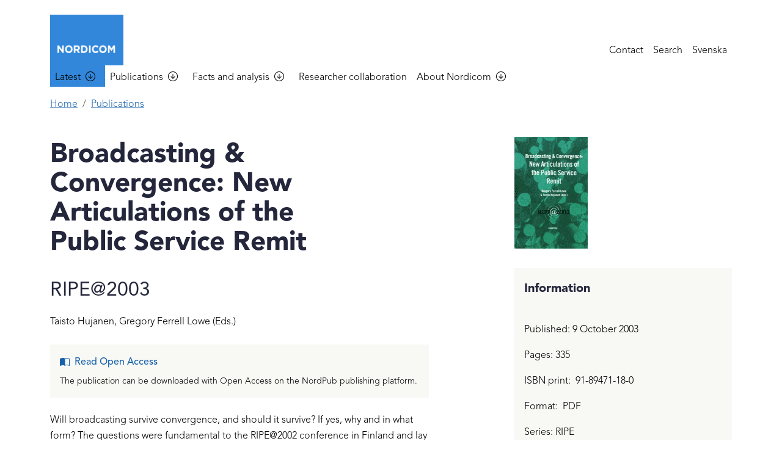

--- FILE ---
content_type: text/html; charset=UTF-8
request_url: https://www.nordicom.gu.se/en/publications/broadcasting-convergence-new-articulations-public-service-remit
body_size: 11090
content:

<!DOCTYPE html>
<html lang="en" dir="ltr" class="h-100">
  <head>
    <meta charset="utf-8" />
<meta name="description" content="Will broadcasting survive convergence, and should it survive? If yes, why and in what form? The questions were fundamental to the RIPE@2002 conference in Finland and lay the groundwork for this book, representing the culmination of nearly two years of fruitful collaboration between media scholars and practitioners with a keen focus on the future of public service media. The contents help set the stage for the RIPE@2004 conference being organised in Denmark." />
<link rel="canonical" href="https://www.nordicom.gu.se/en/publications/broadcasting-convergence-new-articulations-public-service-remit" />
<meta name="Generator" content="Drupal 10 (https://www.drupal.org)" />
<meta name="MobileOptimized" content="width" />
<meta name="HandheldFriendly" content="true" />
<meta name="viewport" content="width=device-width, initial-scale=1.0" />
<script type="text/javascript" id="CookieConsent" src="https://policy.app.cookieinformation.com/uc.js" data-culture="en"></script>
<link rel="icon" href="/sites/default/files/bilder/loggor/logo-nordicom-favicon.png" type="image/png" />
<link rel="alternate" hreflang="und" href="https://www.nordicom.gu.se/en/publications/broadcasting-convergence-new-articulations-public-service-remit" />

    <title>Broadcasting &amp; Convergence: New Articulations of the Public Service Remit | Nordicom</title>
    <script id="CookieConsent" src="https://policy.app.cookieinformation.com/uc.js" data-culture="EN" type="text/javascript"></script>
    <link rel="stylesheet" media="all" href="/sites/default/files/css/css_Xq8L0AGVB9etOMsvgrofDij9CCNbEsfirBv5Pu21IE4.css?delta=0&amp;language=en&amp;theme=nordicom2&amp;include=[base64]" />
<link rel="stylesheet" media="all" href="/sites/default/files/css/css_3cVErtI9faWVnIy_ZDQ-4I1AhZyGJtpKro_5H-gFwgE.css?delta=1&amp;language=en&amp;theme=nordicom2&amp;include=[base64]" />

    
  </head>
  <body class="path-node page-node-type-publikation-monografi   d-flex flex-column h-100">
        <a href="#main-content" class="visually-hidden focusable skip-link">
      Skip to main content
    </a>
    
      <div class="dialog-off-canvas-main-canvas d-flex flex-column h-100" data-off-canvas-main-canvas>
    


 

<header class="site-header pb-3 pb-lg-0">
    <div class="container pt-2 pt-md-4">
    <div class="row align-items-center">
      
      <div class="logo col-6 col-md-3">
          <div class="region region-logo">
    <div id="block-nordicom2-branding" class="block block-system block-system-branding-block">
  
    
  <div class="navbar-brand d-flex align-items-center">

    <a href="/index.php/en" title="Home" rel="home" class="site-logo d-block">
    <img src="/sites/default/files/bilder/loggor/logotyp-nordicom-rbg-platta.jpg" alt="Home" fetchpriority="high" />
  </a>
  
  <div>
    
      </div>
</div>
</div>

  </div>

      </div>
      
      <nav class="col-6 col-md-9 nc-top-nav d-flex justify-content-end">
                              <div class="d-none d-lg-inline-block">  <div class="region region-nav-additional">
    <div id="block-topmeny" class="block block-menu-block block-menu-blocktopmeny">
  
    
      
        <ul data-block="nav_additional" class="nav navbar-nav">
            <li class="nav-item">
      <a href="/index.php/en/about-nordicom/contact-information" class="nav-link" data-drupal-link-system-path="node/41139">Contact</a>
          </li>
          <li class="nav-item">
      <a href="/index.php/en/search/node" class="nav-link" data-drupal-link-system-path="search/node">Search</a>
          </li>
  </ul>
  


  </div>

  </div>
</div><div>  <div class="region region-nav-language">
    <div class="language-switcher-language-url block block-language block-language-blocklanguage-interface" id="block-sprakvaljare" role="navigation">
  
    
      <ul data-block="nav_language"><li hreflang="sv" data-drupal-link-system-path="node/10177"><a href="/sv/publications/broadcasting-convergence-new-articulations-public-service-remit" class="language-link" hreflang="sv" data-drupal-link-system-path="node/10177">Svenska</a></li><li hreflang="en" data-drupal-link-system-path="node/10177" class="is-active" aria-current="page"><a href="/en/publications/broadcasting-convergence-new-articulations-public-service-remit" class="language-link is-active" hreflang="en" data-drupal-link-system-path="node/10177" aria-current="page">English</a></li></ul>
  </div>

  </div>
</div>
                                          <div class="d-lg-none">  <div class="region region-nav-mobile">
    <div id="block-responsivemenumobileicon" class="responsive-menu-toggle-wrapper responsive-menu-toggle block block-responsive-menu block-responsive-menu-toggle">
  
    
      <a id="toggle-icon" class="toggle responsive-menu-toggle-icon" title="Menu" href="#off-canvas">
  <span class="icon"></span><span class="label">Menu</span>
</a>
  </div>

  </div>
</div>
                                  
                    
                    
          
              </nav>
    </div>

    <div class="row">
      <nav class="col-12 d-none d-lg-block">
      <div class="navbar navbar-expand-lg   ">
        <div class="main-navigation" role="navigation">  <div class="region region-nav-main">
    <nav role="navigation" aria-labelledby="block-nordicom2-main-navigation-menu" id="block-nordicom2-main-navigation" class="block block-menu navigation menu--main">
            
  <div class="visually-hidden" id="block-nordicom2-main-navigation-menu">Main navigation</div>
  

        
	
			
					<ul data-block="nav_main" class="navbar-nav">

																																									
					<li class="mega has-dropdown">

						                                          <a href="/en/aktuellt/nyheter" class="nav-item nav-link dropdown-toggle" role="button" data-drupal-link-system-path="aktuellt/nyheter">Latest</a>

				<a href="/en/aktuellt/nyheter" class="ikon" role="button" data-bs-toggle="dropdown" aria-label="open and close dropdown" data-drupal-link-system-path="aktuellt/nyheter"></a>

                                
                          														
			
						<ul class="dropdown-menu ul-level-1">


																		
					<li class="level-1">

						                          <a href="/en/latest/news" class="dropdown-item" role="button" data-drupal-link-system-path="latest/news">News</a>
            											</li>
														
					<li class="level-1">

						                          <a href="/en/latest/newsletters" class="dropdown-item" role="button" data-drupal-link-system-path="node/41048">Newsletters</a>
            											</li>
														
					<li class="level-1">

						                          <a href="/en/latest/press-office" class="dropdown-item" role="button" data-drupal-link-system-path="node/41497">Press office</a>
            											</li>
							</ul>
			
											</li>
																																						
					<li class="mega has-dropdown">

						                                          <a href="/en/publications" class="nav-item nav-link active dropdown-toggle" role="button" data-drupal-link-system-path="node/41483">Publications</a>

				<a href="/en/publications" class="ikon" role="button" data-bs-toggle="dropdown" aria-label="open and close dropdown" data-drupal-link-system-path="node/41483"></a>

                                
                          														
			
						<ul class="dropdown-menu ul-level-1">


																		
					<li class="level-1">

						                          <a href="/en/publications/academic-books" class="dropdown-item" role="button" data-drupal-link-system-path="node/41027">Academic books</a>
            														
			
						<ul class="dropdown-menu ul-level-2">


																		
					<li class="level-2">

						                          <a href="/en/publications/academic-books/submit-book-proposal" class="dropdown-item" role="button" data-drupal-link-system-path="node/41028">Submit a book proposal</a>
            											</li>
														
					<li class="level-2">

						                          <a href="/en/publications/search-books-and-reports" class="dropdown-item" role="button" data-drupal-link-system-path="publikationer/sok-bocker-och-rapporter">Search books and reports</a>
            											</li>
							</ul>
			
											</li>
														
					<li class="level-1">

						                          <a href="/en/publications/nordicom-review" class="dropdown-item" role="button" data-drupal-link-system-path="node/41203">Nordicom Review</a>
            														
			
						<ul class="dropdown-menu ul-level-2">


																		
					<li class="level-2">

						                          <a href="/en/publications/nordicom-review/issues" class="dropdown-item" role="button" data-drupal-link-system-path="node/41525">Issues</a>
            											</li>
														
					<li class="level-2">

						                          <a href="/en/publications/nordicom-review/calls-for-papers" class="dropdown-item" role="button" data-drupal-link-system-path="node/41201">Calls for papers</a>
            											</li>
														
					<li class="level-2">

						                          <a href="/en/publications/nordicom-review/submit-an-article" class="dropdown-item" role="button" data-drupal-link-system-path="node/41172">Submit an article</a>
            											</li>
							</ul>
			
											</li>
														
					<li class="level-1">

						                          <a href="/en/publications/nordic-journal-media-studies" class="dropdown-item" role="button" data-drupal-link-system-path="node/41177">Nordic Journal of Media Studies</a>
            														
			
						<ul class="dropdown-menu ul-level-2">


																		
					<li class="level-2">

						                          <a href="/en/publications/nordic-journal-media-studies/issues" class="dropdown-item" role="button" data-drupal-link-system-path="node/41526">Issues</a>
            											</li>
														
					<li class="level-2">

						                          <a href="/en/publications/nordic-journal-media-studies/calls-for-papers" class="dropdown-item" role="button" data-drupal-link-system-path="node/41202">Calls for papers</a>
            											</li>
							</ul>
			
											</li>
														
					<li class="level-1">

						                          <a href="/en/publications/publish-with-nordicom" class="dropdown-item" role="button" data-drupal-link-system-path="node/41041">Publish with Nordicom</a>
            														
			
						<ul class="dropdown-menu ul-level-2">


																		
					<li class="level-2">

						                          <a href="/en/publications/publishing-with-nordicom/editorial-policies" class="dropdown-item" role="button" data-drupal-link-system-path="node/41024">Editorial policies</a>
            											</li>
														
					<li class="level-2">

						                          <a href="/en/publications/publishing-with-nordicom/instructions-guides" class="dropdown-item" role="button" data-drupal-link-system-path="node/41621">Instructions and guides</a>
            											</li>
														
					<li class="level-2">

						                          <a href="/en/publications/publishing-with-nordicom/our-editorial-team" class="dropdown-item" role="button" data-drupal-link-system-path="node/41026">Our editorial team</a>
            											</li>
							</ul>
			
											</li>
							</ul>
			
											</li>
																																						
					<li class="mega has-dropdown">

						                                          <a href="/en/facts-analysis" class="nav-item nav-link dropdown-toggle" role="button" data-drupal-link-system-path="node/41488">Facts and analysis</a>

				<a href="/en/facts-analysis" class="ikon" role="button" data-bs-toggle="dropdown" aria-label="open and close dropdown" data-drupal-link-system-path="node/41488"></a>

                                
                          														
			
						<ul class="dropdown-menu ul-level-1">


																		
					<li class="level-1">

						                          <a href="/en/facts-analysis/nordic" class="dropdown-item" role="button" data-drupal-link-system-path="node/41534">Nordic media development</a>
            														
			
						<ul class="dropdown-menu ul-level-2">


																		
					<li class="level-2">

						                          <a href="/en/external-resources-and-statistics" class="dropdown-item" role="button" data-drupal-link-system-path="node/41752">External resources and statistics</a>
            											</li>
														
					<li class="level-2">

						                          <a href="/en/facts-analysis/nordic/factsheets-nordic-media" class="dropdown-item" role="button" data-drupal-link-system-path="node/41079">Factsheets</a>
            											</li>
														
					<li class="level-2">

						                          <a href="/en/facts-analysis/nordic/official-reports-media" class="dropdown-item" role="button" data-drupal-link-system-path="node/41196">Official reports on the media</a>
            											</li>
							</ul>
			
											</li>
														
					<li class="level-1">

						                          <a href="/en/facts-analysis/swedish-media-development" class="dropdown-item" role="button" data-drupal-link-system-path="node/41519">Swedish media development</a>
            														
			
						<ul class="dropdown-menu ul-level-2">


																		
					<li class="level-2">

						                          <a href="/en/publications/mediesverige-2025" class="dropdown-item" role="button" data-drupal-link-system-path="node/41709">MedieSverige 2025</a>
            											</li>
							</ul>
			
											</li>
														
					<li class="level-1">

						                          <a href="/en/facts-analysis/media-barometer" class="dropdown-item" role="button" data-drupal-link-system-path="node/41490">The Media Barometer</a>
            														
			
						<ul class="dropdown-menu ul-level-2">


																		
					<li class="level-2">

						                          <a href="/en/facts-analysis/media-barometer/about-the-media-barometer" class="dropdown-item" role="button" data-drupal-link-system-path="node/41045">About the Media Barometer</a>
            											</li>
														
					<li class="level-2">

						                          <a href="/en/facts-analysis/media-barometer/basic-tables" class="dropdown-item" role="button" data-drupal-link-system-path="node/41219">Basic tables</a>
            											</li>
														
					<li class="level-2">

						                          <a href="/en/facts-analysis/media-barometer/for-participants" class="dropdown-item" role="button" data-drupal-link-system-path="node/41046">For participants</a>
            											</li>
							</ul>
			
											</li>
							</ul>
			
											</li>
																																						
					<li class="no-dropdown">

						                                          <a href="/en/researcher-collaboration" class="nav-item nav-link" role="button" data-drupal-link-system-path="node/41487">Researcher collaboration</a>
                          											</li>
																																						
					<li class="mega has-dropdown">

						                                          <a href="/en/about-nordicom" class="nav-item nav-link dropdown-toggle" role="button" data-drupal-link-system-path="node/41557">About Nordicom</a>

				<a href="/en/about-nordicom" class="ikon" role="button" data-bs-toggle="dropdown" aria-label="open and close dropdown" data-drupal-link-system-path="node/41557"></a>

                                
                          														
			
						<ul class="dropdown-menu ul-level-1">


																		
					<li class="level-1">

						                          <a href="/en/about-nordicom/find-expert" class="dropdown-item" role="button" data-drupal-link-system-path="node/41216">Find an expert</a>
            											</li>
														
					<li class="level-1">

						                          <a href="/en/about-nordicom/staff" class="dropdown-item" role="button" data-drupal-link-system-path="node/41533">Staff</a>
            											</li>
														
					<li class="level-1">

						                          <a href="/en/about-nordicom/our-mandates" class="dropdown-item" role="button" data-drupal-link-system-path="node/41004">Our mandates</a>
            											</li>
														
					<li class="level-1">

						                          <a href="/en/about-nordicom/collaborations" class="dropdown-item" role="button" data-drupal-link-system-path="node/41006">Collaborations</a>
            											</li>
							</ul>
			
											</li>
							</ul>
			


  </nav>

  </div>
</div>  
      </div>
    </div>
</div>
</header>

<main role="main">
  <a id="main-content" tabindex="-1"></a>
  
  
    
  <div class="container">
            <div class="region region-breadcrumb">
    <div id="block-nordicom2-breadcrumbs" class="block block-system block-system-breadcrumb-block">
  
    
        <nav aria-label="breadcrumb">
        <ol class="breadcrumb">
          <li class="breadcrumb-item">
                  <a href="/en">Home</a>
              </li>
          <li class="breadcrumb-item">
                  <a href="/en/publications">Publications</a>
              </li>
        </ol>
  </nav>

  </div>

  </div>
  
            <div class="row g-0 ">
                                          <div class="order-1 order-lg-2">
         <div class="region region-content">
    <div data-drupal-messages-fallback class="hidden"></div>
<div id="block-nordicom2-content" class="block block-system block-system-main-block">
  
    
      
            
    
                     
<article>
  <div class="node-wrapper row">
    <div class="left col-md-8">
            <h1 class="page-title col-md-9">Broadcasting &amp; Convergence: New Articulations of the Public Service Remit</h1>
      
            
              <h2>
            <div class="field field--name-field-undertitel-1 field--type-string field--label-hidden field__item">RIPE@2003</div>
      </h2>
                    <div class="mb-4">
  <div class="field field--name-field-redaktor-1 field--type-entity-reference field--label-inline clearfix">
    
                        
        
        
                                
                    
          <div class="field__items d-block">
    
        
                <span class="field__item col c text-nowrap">Taisto Hujanen,</span>
                              <span class="field__item col d text-nowrap">Gregory Ferrell Lowe</span>
                    
            <span class="field__label_red">(Eds.)</span>
        
        
          </div>
      </div>
</div>
                  
            
      

                  <div class="read-open-access me-3 mb-4 p-3">
            <a href='http://urn.kb.se/resolve?urn=urn%3Anbn%3Ase%3Anorden%3Aorg%3Adiva-10005' rel='nofollow' target='_blank'>Read Open Access</a>
            <div class="inner-text">The publication can be downloaded with Open Access on the NordPub publishing platform.</div>
          </div>
                
              
      <div class="pb-4"><p>Will broadcasting survive convergence, and should it survive? If yes, why and in what form? The questions were fundamental to the RIPE@2002 conference in Finland and lay the groundwork for this book, representing the culmination of nearly two years of fruitful collaboration between media scholars and practitioners with a keen focus on the future of public service media. The contents help set the stage for the RIPE@2004 conference being organised in Denmark.</p>
<p>The essential idea behind Re-visionary Interpretations of the Public Enterprice [RIPE] is a recognition that conceptual justification for public broadcasting no longer resonates. The authors in this volume explore various dimensions about what is different to any compelling degree about the public service approach that convincingly justifies its remit today, and about what contemporary ingredients could fruitfully reframe its conceptual and operational designs.</p>
<p>This book is relevant to discourse and policy about a quality of public life interdependent with social processes that continue to respect and also defend values that nourish media pluralism, cultural diversity, political democracy and social tolerance. The book begins with the large-scale society and policy framework, moving next to the institutional framework and organizational practice, and concludes with consideration of reception and application. The authors also represent the Trans-Atlantic nature of the RIPE initiative.</p>
<p><strong>The publication is available in electronic version (pdf-format), the printed version is out of stock.</strong></p>
</div>
       
      <h2 class="field__label">Content</h2>
            
  <div class="field field--name-field-linked-chapters field--type-entity-reference-revisions field--label-visually_hidden">
    <div class="field__label visually-hidden">Content</div>
          <div class="field__items">
              <div class="field__item">
<div class="wrapper"><div class="ikon"></div>
  <div class="paragraph paragraph--type--chapters paragraph--view-mode--default">
          
            <div class="field field--name-field-chapter-titel field--type-link field--label-hidden field__item"><a href="http://urn.kb.se/resolve?urn=urn%3Anbn%3Ase%3Anorden%3Aorg%3Adiva-11780">Preface</a></div>
      
            <div class="field field--name-field-author-s- field--type-string field--label-hidden field__item">Gregory Ferrell Lowe, Taisto Hujanen</div>
      
      </div>
</div>
</div>
          <div class="field__item">
<div class="wrapper"><div class="ikon"></div>
  <div class="paragraph paragraph--type--chapters paragraph--view-mode--default">
          
            <div class="field field--name-field-chapter-titel field--type-link field--label-hidden field__item"><a href="http://urn.kb.se/resolve?urn=urn%3Anbn%3Ase%3Anorden%3Aorg%3Adiva-11781">Broadcasting and Convergence. Rearticulating the Future Past</a></div>
      
            <div class="field field--name-field-author-s- field--type-string field--label-hidden field__item">Taisto Hujanen, Gregory Ferrell Lowe</div>
      
      </div>
</div>
</div>
          <div class="field__item">
<div class="wrapper"><div class="ikon"></div>
  <div class="paragraph paragraph--type--chapters paragraph--view-mode--default">
          
            <div class="field field--name-field-chapter-titel field--type-link field--label-hidden field__item"><a href="http://urn.kb.se/resolve?urn=urn%3Anbn%3Ase%3Anorden%3Aorg%3Adiva-11782">Knowledge Society and Public Sphere. Two Concepts for the Remit</a></div>
      
            <div class="field field--name-field-author-s- field--type-string field--label-hidden field__item">Barbara Thomass</div>
      
      </div>
</div>
</div>
          <div class="field__item">
<div class="wrapper"><div class="ikon"></div>
  <div class="paragraph paragraph--type--chapters paragraph--view-mode--default">
          
            <div class="field field--name-field-chapter-titel field--type-link field--label-hidden field__item"><a href="http://urn.kb.se/resolve?urn=urn%3Anbn%3Ase%3Anorden%3Aorg%3Adiva-11783">Rethinking Broadcasting Policy in a Global Media Environment</a></div>
      
            <div class="field field--name-field-author-s- field--type-string field--label-hidden field__item">Marc Raboy</div>
      
      </div>
</div>
</div>
          <div class="field__item">
<div class="wrapper"><div class="ikon"></div>
  <div class="paragraph paragraph--type--chapters paragraph--view-mode--default">
          
            <div class="field field--name-field-chapter-titel field--type-link field--label-hidden field__item"><a href="http://urn.kb.se/resolve?urn=urn%3Anbn%3Ase%3Anorden%3Aorg%3Adiva-11784">European Regulation of Digital Television. The Opportunity Lost and Found?</a></div>
      
            <div class="field field--name-field-author-s- field--type-string field--label-hidden field__item">Pertti Näränen</div>
      
      </div>
</div>
</div>
          <div class="field__item">
<div class="wrapper"><div class="ikon"></div>
  <div class="paragraph paragraph--type--chapters paragraph--view-mode--default">
          
            <div class="field field--name-field-chapter-titel field--type-link field--label-hidden field__item"><a href="http://urn.kb.se/resolve?urn=urn%3Anbn%3Ase%3Anorden%3Aorg%3Adiva-11785">The Public/Private Tension in Broadcasting. The Canadian Experience with Convergence</a></div>
      
            <div class="field field--name-field-author-s- field--type-string field--label-hidden field__item">Mary Vipond, John D. Jackson</div>
      
      </div>
</div>
</div>
          <div class="field__item">
<div class="wrapper"><div class="ikon"></div>
  <div class="paragraph paragraph--type--chapters paragraph--view-mode--default">
          
            <div class="field field--name-field-chapter-titel field--type-link field--label-hidden field__item"><a href="http://urn.kb.se/resolve?urn=urn%3Anbn%3Ase%3Anorden%3Aorg%3Adiva-11786">The Discourse of Convergence. A Neo-liberal Trojan Horse</a></div>
      
            <div class="field field--name-field-author-s- field--type-string field--label-hidden field__item">Jairo Lugo, Tony Sampson</div>
      
      </div>
</div>
</div>
          <div class="field__item">
<div class="wrapper"><div class="ikon"></div>
  <div class="paragraph paragraph--type--chapters paragraph--view-mode--default">
          
            <div class="field field--name-field-chapter-titel field--type-link field--label-hidden field__item"><a href="http://urn.kb.se/resolve?urn=urn%3Anbn%3Ase%3Anorden%3Aorg%3Adiva-11787">Television in Russia. Is the Concept of PSB Relevant?</a></div>
      
            <div class="field field--name-field-author-s- field--type-string field--label-hidden field__item">Yassen N. Zassoursky, Elena Vartanova</div>
      
      </div>
</div>
</div>
          <div class="field__item">
<div class="wrapper"><div class="ikon"></div>
  <div class="paragraph paragraph--type--chapters paragraph--view-mode--default">
          
            <div class="field field--name-field-chapter-titel field--type-link field--label-hidden field__item"><a href="http://urn.kb.se/resolve?urn=urn%3Anbn%3Ase%3Anorden%3Aorg%3Adiva-11788">Of Markets and Supply. Public Broadcasting in Germany</a></div>
      
            <div class="field field--name-field-author-s- field--type-string field--label-hidden field__item">Christina Holtz-Bacha</div>
      
      </div>
</div>
</div>
          <div class="field__item">
<div class="wrapper"><div class="ikon"></div>
  <div class="paragraph paragraph--type--chapters paragraph--view-mode--default">
          
            <div class="field field--name-field-chapter-titel field--type-link field--label-hidden field__item"><a href="http://urn.kb.se/resolve?urn=urn%3Anbn%3Ase%3Anorden%3Aorg%3Adiva-11789">Public Service Broadcasting Is Not Dead Yet. Strategies in the 21st Century</a></div>
      
            <div class="field field--name-field-author-s- field--type-string field--label-hidden field__item">Jeanette Steemers</div>
      
      </div>
</div>
</div>
          <div class="field__item">
<div class="wrapper"><div class="ikon"></div>
  <div class="paragraph paragraph--type--chapters paragraph--view-mode--default">
          
            <div class="field field--name-field-chapter-titel field--type-link field--label-hidden field__item"><a href="http://urn.kb.se/resolve?urn=urn%3Anbn%3Ase%3Anorden%3Aorg%3Adiva-11790">U.S. Public Broadcasting and the Business of Public Service</a></div>
      
            <div class="field field--name-field-author-s- field--type-string field--label-hidden field__item">Robert K. Avery, Alan G. Stavitsky</div>
      
      </div>
</div>
</div>
          <div class="field__item">
<div class="wrapper"><div class="ikon"></div>
  <div class="paragraph paragraph--type--chapters paragraph--view-mode--default">
          
            <div class="field field--name-field-chapter-titel field--type-link field--label-hidden field__item"><a href="http://urn.kb.se/resolve?urn=urn%3Anbn%3Ase%3Anorden%3Aorg%3Adiva-11791">Bringing Public Service Broadcasting to Account</a></div>
      
            <div class="field field--name-field-author-s- field--type-string field--label-hidden field__item">Karol Jakubowicz</div>
      
      </div>
</div>
</div>
          <div class="field__item">
<div class="wrapper"><div class="ikon"></div>
  <div class="paragraph paragraph--type--chapters paragraph--view-mode--default">
          
            <div class="field field--name-field-chapter-titel field--type-link field--label-hidden field__item"><a href="http://urn.kb.se/resolve?urn=urn%3Anbn%3Ase%3Anorden%3Aorg%3Adiva-11792">From Ritual to Reality. Public Broadcasters and Social Responsibility in the Netherlands</a></div>
      
            <div class="field field--name-field-author-s- field--type-string field--label-hidden field__item">Kees Brants, Jo Bardoel</div>
      
      </div>
</div>
</div>
          <div class="field__item">
<div class="wrapper"><div class="ikon"></div>
  <div class="paragraph paragraph--type--chapters paragraph--view-mode--default">
          
            <div class="field field--name-field-chapter-titel field--type-link field--label-hidden field__item"><a href="http://urn.kb.se/resolve?urn=urn%3Anbn%3Ase%3Anorden%3Aorg%3Adiva-11793">Policy Development in Danish Radio Broadcasting 1980-2002. Layers, Scenarios and the Public Service Remit</a></div>
      
            <div class="field field--name-field-author-s- field--type-string field--label-hidden field__item">Per Jauert</div>
      
      </div>
</div>
</div>
          <div class="field__item">
<div class="wrapper"><div class="ikon"></div>
  <div class="paragraph paragraph--type--chapters paragraph--view-mode--default">
          
            <div class="field field--name-field-chapter-titel field--type-link field--label-hidden field__item"><a href="http://urn.kb.se/resolve?urn=urn%3Anbn%3Ase%3Anorden%3Aorg%3Adiva-11794">Public Service Broadcasting and Digital Television in the UK. The Politics of Positioning</a></div>
      
            <div class="field field--name-field-author-s- field--type-string field--label-hidden field__item">Georgina Born</div>
      
      </div>
</div>
</div>
          <div class="field__item">
<div class="wrapper"><div class="ikon"></div>
  <div class="paragraph paragraph--type--chapters paragraph--view-mode--default">
          
            <div class="field field--name-field-chapter-titel field--type-link field--label-hidden field__item"><a href="http://urn.kb.se/resolve?urn=urn%3Anbn%3Ase%3Anorden%3Aorg%3Adiva-11795">Outsourcing Core Competencies?</a></div>
      
            <div class="field field--name-field-author-s- field--type-string field--label-hidden field__item">Gregory Ferrell Lowe, Ari Alm</div>
      
      </div>
</div>
</div>
          <div class="field__item">
<div class="wrapper"><div class="ikon"></div>
  <div class="paragraph paragraph--type--chapters paragraph--view-mode--default">
          
            <div class="field field--name-field-chapter-titel field--type-link field--label-hidden field__item"><a href="http://urn.kb.se/resolve?urn=urn%3Anbn%3Ase%3Anorden%3Aorg%3Adiva-11796">Is There a Role and Place for Community Media in the Remit?</a></div>
      
            <div class="field field--name-field-author-s- field--type-string field--label-hidden field__item">Jan Servaes, Rico Lie, Nico Carpentier</div>
      
      </div>
</div>
</div>
          <div class="field__item">
<div class="wrapper"><div class="ikon"></div>
  <div class="paragraph paragraph--type--chapters paragraph--view-mode--default">
          
            <div class="field field--name-field-chapter-titel field--type-link field--label-hidden field__item"><a href="http://urn.kb.se/resolve?urn=urn%3Anbn%3Ase%3Anorden%3Aorg%3Adiva-11797">From Service to Access. Re-conceiving Public Television’s Role in the New Media Era</a></div>
      
            <div class="field field--name-field-author-s- field--type-string field--label-hidden field__item">Minna Aslama, Hal Himmelstein</div>
      
      </div>
</div>
</div>
          <div class="field__item">
<div class="wrapper"><div class="ikon"></div>
  <div class="paragraph paragraph--type--chapters paragraph--view-mode--default">
          
            <div class="field field--name-field-chapter-titel field--type-link field--label-hidden field__item"><a href="http://urn.kb.se/resolve?urn=urn%3Anbn%3Ase%3Anorden%3Aorg%3Adiva-11798">Mediated Access. Political Broadcasting, the Internet and Democratic Participation</a></div>
      
            <div class="field field--name-field-author-s- field--type-string field--label-hidden field__item">Matthew Hibberd, Brian McNair</div>
      
      </div>
</div>
</div>
          <div class="field__item">
<div class="wrapper"><div class="ikon"></div>
  <div class="paragraph paragraph--type--chapters paragraph--view-mode--default">
          
            <div class="field field--name-field-chapter-titel field--type-link field--label-hidden field__item"><a href="http://urn.kb.se/resolve?urn=urn%3Anbn%3Ase%3Anorden%3Aorg%3Adiva-11799">Consumer Convergence. Digital Television and the Early Interactive Audience in the UK</a></div>
      
            <div class="field field--name-field-author-s- field--type-string field--label-hidden field__item">Vivi Theodoropoulou</div>
      
      </div>
</div>
</div>
          <div class="field__item">
<div class="wrapper"><div class="ikon"></div>
  <div class="paragraph paragraph--type--chapters paragraph--view-mode--default">
          
            <div class="field field--name-field-chapter-titel field--type-link field--label-hidden field__item"><a href="http://urn.kb.se/resolve?urn=urn%3Anbn%3Ase%3Anorden%3Aorg%3Adiva-11800">Co-Evolution of Broadcast, Customized and Community-Created Media</a></div>
      
            <div class="field field--name-field-author-s- field--type-string field--label-hidden field__item">Marko Turpeinen</div>
      
      </div>
</div>
</div>
          <div class="field__item">
<div class="wrapper"><div class="ikon"></div>
  <div class="paragraph paragraph--type--chapters paragraph--view-mode--default">
          
            <div class="field field--name-field-chapter-titel field--type-link field--label-hidden field__item"><a href="http://urn.kb.se/resolve?urn=urn%3Anbn%3Ase%3Anorden%3Aorg%3Adiva-11801">Cross Media and (Inter)Active Media Use. A Situated Perspective</a></div>
      
            <div class="field field--name-field-author-s- field--type-string field--label-hidden field__item">Tove Arendt Rasmussen, Pirkko Raudaskoski</div>
      
      </div>
</div>
</div>
          <div class="field__item">
<div class="wrapper"><div class="ikon"></div>
  <div class="paragraph paragraph--type--chapters paragraph--view-mode--default">
          
            <div class="field field--name-field-chapter-titel field--type-link field--label-hidden field__item"><a href="http://urn.kb.se/resolve?urn=urn%3Anbn%3Ase%3Anorden%3Aorg%3Adiva-11802">About the Authors</a></div>
      
      </div>
</div>
</div>
              </div>
      </div>
 
    </div>
    <div class="right col-md-4 pt-4">
            <figure class="pb-3">
            <div class="field field--name-field-bild-1 field--type-image field--label-hidden field__item">  <img loading="lazy" src="/sites/default/files/book-cover/ripe/ripe2003-broadcasting-convergence.gif" width="120" height="183" alt="Book cover: Broadcasting &amp; Convergence: New Articulations of the Public Service Remit" class="img-fluid" />

</div>
      </figure>
      <div class="inner p-3">
      <h2 class="pb-3">Information</h2>

                  <div class="pb-3">Published:  <time datetime="2003-10-09T12:00:00Z" class="datetime">9 October 2003</time>
</div>
              
                  <div class="pb-3">Pages:  335</div>
                
          
          <div class="pb-3">
            
  <div class="field field--name-field-isbn-1 field--type-string field--label-inline clearfix">
    <div class="field__label">ISBN print</div>
              <div class="field__item">91-89471-18-0</div>
          </div>

          </div>
        
                
          
        
                
                  <div class="pb-3 pblform" style="display:flex; flex-direction:row;">
          Format: &nbsp;
          
                                    <div>PDF</div>
                          </div>    
                
                  <div class="pb-3">Series: RIPE</div>
        
          
              </div>

      <div class="p-3">
         
      </div>
                              <div>
                  </div>
    </div>
  
  </div>
  </article>
  </div>

  </div>

      </div>
                </div>
  </div>
  

</main>



<footer class="mt-auto     ">
  <div class="container">
  <div class="row">
      <div class="col-12 order-4 order-md-1 col-md-6 col-lg-3">
          <div class="region region-footer-col-1">
    <div id="block-footer1logos" class="block block-block-content block-block-content03d6342b-6003-4d3b-9ed7-81f9424895b1">
  
    
      
            <div class="clearfix text-formatted field field--name-body field--type-text-with-summary field--label-hidden field__item"><p><a href="https://www.gu.se/en"><img src="/sites/default/files/bilder/loggor/LO_GUeng_cen2rNEG.png" alt="University of Gothenburg" height="106" width="142" class="align-center"></a></p>
</div>
      
  </div>

  </div>

      </div>
      <div class="col-12 order-1 order-md-2 col-md-6 col-lg-3">
          <div class="region region-footer-col-2">
    <div id="block-footer2contact" class="block block-block-content block-block-contentb7a29f6f-df2e-450b-82e2-ecc3e8d3755a">
  
    
      
            <div class="clearfix text-formatted field field--name-body field--type-text-with-summary field--label-hidden field__item"><h3>Contact</h3>
<p>E-mail:<br><a href="mailto:info@nordicom.gu.se">info@nordicom.gu.se</a></p>
<p>Telephone (switchboard):<br><a href="tel:+46317860000">+46 31 786 00 00</a></p>
<p><a href="/en/about-nordicom/contact-information">Find more contact information</a></p>
</div>
      
  </div>

  </div>

      </div>
      <div class="col-12 order-2 order-md-3 col-md-6 col-lg-3">
          <div class="region region-footer-col-3">
    <div id="block-footer3shortcuts" class="block block-block-content block-block-contente29be0b2-952d-4d46-baac-e4ed99ea3f55">
  
    
      
            <div class="clearfix text-formatted field field--name-body field--type-text-with-summary field--label-hidden field__item"><h3>Information about the website&nbsp;</h3>
<p><a href="/en/about-nordicom/about-website">About the website</a><br>
<a href="/en/about-website/accessibility-report">Accessibility report</a><br>
<a href="/en/about-website/privacy-policy">Privacy policy</a><br>
<a href="/en/information-about-cookies">Information about cookies</a></p>
<h3>Responsible editor</h3>
<p><a href="/en/staff/jonas-ohlsson">Jonas Ohlsson</a></p>
</div>
      
  </div>

  </div>

      </div>
      <div class="col-12 order-3 order-md-4 col-md-6 col-lg-3">
          <div class="region region-footer-col-4">
    <div id="block-footer4follownordicom" class="block block-block-content block-block-contentb6fd66db-fe04-4cec-9231-86c781f38880">
  
    
      
            <div class="clearfix text-formatted field field--name-body field--type-text-with-summary field--label-hidden field__item"><h3>Follow Nordicom</h3>

<p><a aria-label="Follow Nordicom on Linkedin" href="https://www.linkedin.com/company/nordicomnews"><svg class="bi bi-linkedin" fill="currentColor" height="20" viewbox="0 0 16 16" width="20" xmlns="http://www.w3.org/2000/svg"> <path d="M0 1.146C0 .513.526 0 1.175 0h13.65C15.474 0 16 .513 16 1.146v13.708c0 .633-.526 1.146-1.175 1.146H1.175C.526 16 0 15.487 0 14.854V1.146zm4.943 12.248V6.169H2.542v7.225h2.401m-1.2-8.212c.837 0 1.358-.554 1.358-1.248-.015-.709-.52-1.248-1.342-1.248-.822 0-1.359.54-1.359 1.248 0 .694.521 1.248 1.327 1.248h.016zm4.908 8.212V9.359c0-.216.016-.432.08-.586.173-.431.568-.878 1.232-.878.869 0 1.216.662 1.216 1.634v3.865h2.401V9.25c0-2.22-1.184-3.252-2.764-3.252-1.274 0-1.845.7-2.165 1.193v.025h-.016a5.54 5.54 0 0 1 .016-.025V6.169h-2.4c.03.678 0 7.225 0 7.225h2.4"></path> </svg></a>&nbsp; <a aria-label="Follow Nordicom on Facebook" href="https://www.facebook.com/NordicomNews/"><svg class="bi bi-facebook" fill="currentColor" height="20" viewbox="0 0 16 16" width="20" xmlns="http://www.w3.org/2000/svg"> <path d="M16 8.049c0-4.446-3.582-8.05-8-8.05C3.58 0-.002 3.603-.002 8.05c0 4.017 2.926 7.347 6.75 7.951v-5.625h-2.03V8.05H6.75V6.275c0-2.017 1.195-3.131 3.022-3.131.876 0 1.791.157 1.791.157v1.98h-1.009c-.993 0-1.303.621-1.303 1.258v1.51h2.218l-.354 2.326H9.25V16c3.824-.604 6.75-3.934 6.75-7.951z"></path> </svg></a>&nbsp; <a aria-label="Follow Nordicom on Instagram" href="https://www.instagram.com/nordicom_pics/"><svg class="bi bi-instagram" fill="currentColor" height="20" viewbox="0 0 16 16" width="20" xmlns="http://www.w3.org/2000/svg"> <path d="M8 0C5.829 0 5.556.01 4.703.048 3.85.088 3.269.222 2.76.42a3.917 3.917 0 0 0-1.417.923A3.927 3.927 0 0 0 .42 2.76C.222 3.268.087 3.85.048 4.7.01 5.555 0 5.827 0 8.001c0 2.172.01 2.444.048 3.297.04.852.174 1.433.372 1.942.205.526.478.972.923 1.417.444.445.89.719 1.416.923.51.198 1.09.333 1.942.372C5.555 15.99 5.827 16 8 16s2.444-.01 3.298-.048c.851-.04 1.434-.174 1.943-.372a3.916 3.916 0 0 0 1.416-.923c.445-.445.718-.891.923-1.417.197-.509.332-1.09.372-1.942C15.99 10.445 16 10.173 16 8s-.01-2.445-.048-3.299c-.04-.851-.175-1.433-.372-1.941a3.926 3.926 0 0 0-.923-1.417A3.911 3.911 0 0 0 13.24.42c-.51-.198-1.092-.333-1.943-.372C10.443.01 10.172 0 7.998 0h.003zm-.717 1.442h.718c2.136 0 2.389.007 3.232.046.78.035 1.204.166 1.486.275.373.145.64.319.92.599.28.28.453.546.598.92.11.281.24.705.275 1.485.039.843.047 1.096.047 3.231s-.008 2.389-.047 3.232c-.035.78-.166 1.203-.275 1.485a2.47 2.47 0 0 1-.599.919c-.28.28-.546.453-.92.598-.28.11-.704.24-1.485.276-.843.038-1.096.047-3.232.047s-2.39-.009-3.233-.047c-.78-.036-1.203-.166-1.485-.276a2.478 2.478 0 0 1-.92-.598 2.48 2.48 0 0 1-.6-.92c-.109-.281-.24-.705-.275-1.485-.038-.843-.046-1.096-.046-3.233 0-2.136.008-2.388.046-3.231.036-.78.166-1.204.276-1.486.145-.373.319-.64.599-.92.28-.28.546-.453.92-.598.282-.11.705-.24 1.485-.276.738-.034 1.024-.044 2.515-.045v.002zm4.988 1.328a.96.96 0 1 0 0 1.92.96.96 0 0 0 0-1.92zm-4.27 1.122a4.109 4.109 0 1 0 0 8.217 4.109 4.109 0 0 0 0-8.217zm0 1.441a2.667 2.667 0 1 1 0 5.334 2.667 2.667 0 0 1 0-5.334z"></path> </svg></a>&nbsp;  <a aria-label="Follow Nordicom via RSS" href="/sv-rss"><svg class="bi bi-rss-fill" fill="currentColor" height="20" padding="0 0 0 10" viewbox="0 0 16 16" width="20" xmlns="http://www.w3.org/2000/svg"> <path d="M2 0a2 2 0 0 0-2 2v12a2 2 0 0 0 2 2h12a2 2 0 0 0 2-2V2a2 2 0 0 0-2-2H2zm1.5 2.5c5.523 0 10 4.477 10 10a1 1 0 1 1-2 0 8 8 0 0 0-8-8 1 1 0 0 1 0-2zm0 4a6 6 0 0 1 6 6 1 1 0 1 1-2 0 4 4 0 0 0-4-4 1 1 0 0 1 0-2zm.5 7a1.5 1.5 0 1 1 0-3 1.5 1.5 0 0 1 0 3z"></path> </svg></a></p>
</br>
</div>
      
  </div>
<div id="block-footer4newsletter" class="block block-block-content block-block-content1c60f0eb-5572-4995-bb67-07fdc0f5980b">
  
    
      
            <div class="clearfix text-formatted field field--name-body field--type-text-with-summary field--label-hidden field__item"><h3>Newsletters</h3>
<p><a href="/en/latest/newsletters">Subscribe to our newsletters</a></p>
</div>
      
  </div>

  </div>

      </div>
    </div>
    <div class="row">
        <div class="region region-footer">
    <div id="block-footerbottomaboutnordicom" class="block block-block-content block-block-content817caf80-9a3d-40cf-8f80-afde3fe356a6">
  
    
      
            <div class="clearfix text-formatted field field--name-body field--type-text-with-summary field--label-hidden field__item"><p>&nbsp;</p>
<p>Nordicom is a centre for Nordic media research at the University of Gothenburg.</p>
<p><a href="https://www.norden.org/en" data-entity-type data-entity-uuid><img src="/sites/default/files/bilder/loggor/white-nmr-endorsing-400%25.png" data-entity-uuid data-entity-type alt="Text: Nordicom is funded with support from the Nordic Council of Ministers" width="268" height="67"></a></p>
<p>&nbsp;</p>
</div>
      
  </div>

  </div>

    </div>
  </div>
</footer>

  </div>

    <div class="off-canvas-wrapper"><div id="off-canvas">
              <ul>
                    <li class="menu-item--f6f0e70d-4e6e-4c5d-a263-50b11b5e5896 menu-name--main">
        <a href="/en/aktuellt/nyheter" data-drupal-link-system-path="aktuellt/nyheter">Latest</a>
                                <ul>
                    <li class="menu-item--d8646371-a5dc-4879-a952-9e8554977683 menu-name--main">
        <a href="/en/latest/news" data-drupal-link-system-path="latest/news">News</a>
              </li>
                <li class="menu-item--_628bf7d-af31-48a6-83c6-00e325b5ebd7 menu-name--main">
        <a href="/en/latest/newsletters" data-drupal-link-system-path="node/41048">Newsletters</a>
              </li>
                <li class="menu-item--_eb69e11-6ff2-4841-8ab5-fcb54c61012c menu-name--main">
        <a href="/en/latest/press-office" data-drupal-link-system-path="node/41497">Press office</a>
              </li>
        </ul>
  
              </li>
                <li class="menu-item--_61411ab-4489-4a1c-8c17-8705022eb5c8 menu-name--main menu-item--active-trail">
        <a href="/en/publications" data-drupal-link-system-path="node/41483">Publications</a>
                                <ul>
                    <li class="menu-item--_ba9f229-6de7-42a5-82bc-34564a8c18a4 menu-name--main">
        <a href="/en/publications/academic-books" data-drupal-link-system-path="node/41027">Academic books</a>
                                <ul>
                    <li class="menu-item--fe9dcc53-1160-4383-9c17-c2264182da8e menu-name--main">
        <a href="/en/publications/academic-books/submit-book-proposal" data-drupal-link-system-path="node/41028">Submit a book proposal</a>
              </li>
                <li class="menu-item--viewslate-2021-publikationer-bockerpage-1 menu-name--main">
        <a href="/en/publications/search-books-and-reports" data-drupal-link-system-path="publikationer/sok-bocker-och-rapporter">Search books and reports</a>
              </li>
        </ul>
  
              </li>
                <li class="menu-item--_93f91fe-1410-4178-8c97-7fa12422e970 menu-name--main">
        <a href="/en/publications/nordicom-review" data-drupal-link-system-path="node/41203">Nordicom Review</a>
                                <ul>
                    <li class="menu-item--_eedeb22-cf23-46bf-ae94-7ec4df9f6c75 menu-name--main">
        <a href="/en/publications/nordicom-review/issues" data-drupal-link-system-path="node/41525">Issues</a>
              </li>
                <li class="menu-item--eb4220f6-7150-4ddc-8155-fb1cd11a9517 menu-name--main">
        <a href="/en/publications/nordicom-review/calls-for-papers" data-drupal-link-system-path="node/41201">Calls for papers</a>
              </li>
                <li class="menu-item--_daceed7-5fb7-4dc8-acf2-40d400a3a410 menu-name--main">
        <a href="/en/publications/nordicom-review/submit-an-article" data-drupal-link-system-path="node/41172">Submit an article</a>
              </li>
        </ul>
  
              </li>
                <li class="menu-item--_a45c1a9-b285-40a4-9bb4-1d984ec2a2b4 menu-name--main">
        <a href="/en/publications/nordic-journal-media-studies" data-drupal-link-system-path="node/41177">Nordic Journal of Media Studies</a>
                                <ul>
                    <li class="menu-item--_63a7d87-98dd-4b09-b491-551dce945039 menu-name--main">
        <a href="/en/publications/nordic-journal-media-studies/issues" data-drupal-link-system-path="node/41526">Issues</a>
              </li>
                <li class="menu-item--_ccc224c-51bf-43da-a281-8515bf6b1e64 menu-name--main">
        <a href="/en/publications/nordic-journal-media-studies/calls-for-papers" data-drupal-link-system-path="node/41202">Calls for papers</a>
              </li>
        </ul>
  
              </li>
                <li class="menu-item--_88e0bec-22f9-4e65-ab48-73012816e739 menu-name--main">
        <a href="/en/publications/publish-with-nordicom" data-drupal-link-system-path="node/41041">Publish with Nordicom</a>
                                <ul>
                    <li class="menu-item--_3accc18-d303-4a9b-a6e3-657aa5b3ddd5 menu-name--main">
        <a href="/en/publications/publishing-with-nordicom/editorial-policies" data-drupal-link-system-path="node/41024">Editorial policies</a>
              </li>
                <li class="menu-item--_1a5ec31-ba1c-49c9-bd0e-b819be485861 menu-name--main">
        <a href="/en/publications/publishing-with-nordicom/instructions-guides" data-drupal-link-system-path="node/41621">Instructions and guides</a>
              </li>
                <li class="menu-item--_d31279f-3670-40a4-9f7a-2950e3e45f78 menu-name--main">
        <a href="/en/publications/publishing-with-nordicom/our-editorial-team" data-drupal-link-system-path="node/41026">Our editorial team</a>
              </li>
        </ul>
  
              </li>
        </ul>
  
              </li>
                <li class="menu-item--_74ef30c-e67d-431e-af90-9ae6ee9a4e89 menu-name--main">
        <a href="/en/facts-analysis" data-drupal-link-system-path="node/41488">Facts and analysis</a>
                                <ul>
                    <li class="menu-item--_9790021-0540-477a-a83e-a3252ff79476 menu-name--main">
        <a href="/en/facts-analysis/nordic" data-drupal-link-system-path="node/41534">Nordic media development</a>
                                <ul>
                    <li class="menu-item--_869d496-25cf-45f1-a070-2e6c7eae75bc menu-name--main">
        <a href="/en/external-resources-and-statistics" data-drupal-link-system-path="node/41752">External resources and statistics</a>
              </li>
                <li class="menu-item--a4528876-3a08-42eb-82d4-979d54e226c3 menu-name--main">
        <a href="/en/facts-analysis/nordic/factsheets-nordic-media" data-drupal-link-system-path="node/41079">Factsheets</a>
              </li>
                <li class="menu-item--a8b05432-ac04-4d2b-aecb-565bdbcf006d menu-name--main">
        <a href="/en/facts-analysis/nordic/official-reports-media" data-drupal-link-system-path="node/41196">Official reports on the media</a>
              </li>
        </ul>
  
              </li>
                <li class="menu-item--_a300c26-2285-4ea0-8480-2750c49953b5 menu-name--main">
        <a href="/en/facts-analysis/swedish-media-development" data-drupal-link-system-path="node/41519">Swedish media development</a>
                                <ul>
                    <li class="menu-item--_ebf4385-2b9f-490f-9e56-bfa5a9359132 menu-name--main">
        <a href="/en/publications/mediesverige-2025" data-drupal-link-system-path="node/41709">MedieSverige 2025</a>
              </li>
        </ul>
  
              </li>
                <li class="menu-item--a09d3c4e-66bb-41e9-8460-b078ff6d358f menu-name--main">
        <a href="/en/facts-analysis/media-barometer" data-drupal-link-system-path="node/41490">The Media Barometer</a>
                                <ul>
                    <li class="menu-item--_63708a4-9130-4515-9170-fcff245e58ce menu-name--main">
        <a href="/en/facts-analysis/media-barometer/about-the-media-barometer" data-drupal-link-system-path="node/41045">About the Media Barometer</a>
              </li>
                <li class="menu-item--_8cb3305-ad2b-4e9d-af07-e0c9740e9fb1 menu-name--main">
        <a href="/en/facts-analysis/media-barometer/basic-tables" data-drupal-link-system-path="node/41219">Basic tables</a>
              </li>
                <li class="menu-item--_363ad14-b29e-4245-af66-8078f55e7e37 menu-name--main">
        <a href="/en/facts-analysis/media-barometer/for-participants" data-drupal-link-system-path="node/41046">For participants</a>
              </li>
        </ul>
  
              </li>
        </ul>
  
              </li>
                <li class="menu-item--_7bfac63-c2cd-4cda-aa60-61381f8c098c menu-name--main">
        <a href="/en/researcher-collaboration" data-drupal-link-system-path="node/41487">Researcher collaboration</a>
              </li>
                <li class="menu-item--_e7df16c-71bc-422e-bd3c-b9462ab37739 menu-name--main">
        <a href="/en/about-nordicom" data-drupal-link-system-path="node/41557">About Nordicom</a>
                                <ul>
                    <li class="menu-item--_7ea85d0-2a6d-4a89-ac88-66f63ca4d37a menu-name--main">
        <a href="/en/about-nordicom/find-expert" data-drupal-link-system-path="node/41216">Find an expert</a>
              </li>
                <li class="menu-item--_f6fc4de-87c4-45b7-b3c8-319cf7931c05 menu-name--main">
        <a href="/en/about-nordicom/staff" data-drupal-link-system-path="node/41533">Staff</a>
              </li>
                <li class="menu-item--_f5322dc-2ed2-42a2-b9a6-ee6670360d02 menu-name--main">
        <a href="/en/about-nordicom/our-mandates" data-drupal-link-system-path="node/41004">Our mandates</a>
              </li>
                <li class="menu-item--dba4dd59-a99e-4052-a737-40a6776675d4 menu-name--main">
        <a href="/en/about-nordicom/collaborations" data-drupal-link-system-path="node/41006">Collaborations</a>
              </li>
        </ul>
  
              </li>
                <li class="menu-item--_e6b6796-a0c8-4255-b3c1-c05c6020171c menu-name--topmeny">
        <a href="/en/about-nordicom/contact-information" data-drupal-link-system-path="node/41139">Contact</a>
              </li>
                <li class="menu-item--_0bdc32c-109d-4239-baf4-f164c110553c menu-name--topmeny">
        <a href="/en/search/node" data-drupal-link-system-path="search/node">Search</a>
              </li>
        </ul>
  

</div></div>
    <script type="application/json" data-drupal-selector="drupal-settings-json">{"path":{"baseUrl":"\/","pathPrefix":"en\/","currentPath":"node\/10177","currentPathIsAdmin":false,"isFront":false,"currentLanguage":"en"},"pluralDelimiter":"\u0003","suppressDeprecationErrors":true,"responsive_menu":{"position":"right","theme":"theme-dark","pagedim":"pagedim","modifyViewport":true,"use_bootstrap":true,"breakpoint":"(max-width: 767.98px)","drag":false},"data":{"extlink":{"extTarget":false,"extTargetAppendNewWindowDisplay":true,"extTargetAppendNewWindowLabel":"(opens in a new window)","extTargetNoOverride":false,"extNofollow":true,"extTitleNoOverride":false,"extNoreferrer":true,"extFollowNoOverride":false,"extClass":"0","extLabel":"(link is external)","extImgClass":false,"extSubdomains":true,"extExclude":"","extInclude":"","extCssExclude":"","extCssInclude":"","extCssExplicit":"","extAlert":false,"extAlertText":"This link will take you to an external web site. We are not responsible for their content.","extHideIcons":false,"mailtoClass":"0","telClass":"","mailtoLabel":"(link sends email)","telLabel":"(link is a phone number)","extUseFontAwesome":false,"extIconPlacement":"append","extPreventOrphan":false,"extFaLinkClasses":"fa fa-external-link","extFaMailtoClasses":"fa fa-envelope-o","extAdditionalLinkClasses":"","extAdditionalMailtoClasses":"","extAdditionalTelClasses":"","extFaTelClasses":"fa fa-phone","allowedDomains":[],"extExcludeNoreferrer":""}},"ckeditorAccordion":{"accordionStyle":{"collapseAll":1,"keepRowsOpen":1,"animateAccordionOpenAndClose":1,"openTabsWithHash":0,"allowHtmlInTitles":0}},"user":{"uid":0,"permissionsHash":"5fa9069272838c321e74ec5c3e1f8bb37d8cefe93da755858e9dbd128cb4bfc0"}}</script>
<script src="/sites/default/files/js/js_G-eSvmr6kMyjmDNbIMUvBpftfkJtOhtFsCsaXuA4bwc.js?scope=footer&amp;delta=0&amp;language=en&amp;theme=nordicom2&amp;include=eJxdjksKwzAMBS9kW1DoeYI_anCjSEZSQnv7NlC86G6GN4tXRNxc87hDmRifFik7moe6YesuuuRaRVsXhknpocKO3AK-nDpv0PQYmdJPA19dlf0GK0nJFM3f32ENijaErZ-47MgH_HmaVz56hz7l"></script>
<script src="/modules/contrib/ckeditor_accordion/js/accordion.frontend.min.js?t5ophc"></script>
<script src="/sites/default/files/js/js_tEelaYbq8YrGTgGNmTFETQM67PXr2_1_ISqUdhWudrM.js?scope=footer&amp;delta=2&amp;language=en&amp;theme=nordicom2&amp;include=eJxdjksKwzAMBS9kW1DoeYI_anCjSEZSQnv7NlC86G6GN4tXRNxc87hDmRifFik7moe6YesuuuRaRVsXhknpocKO3AK-nDpv0PQYmdJPA19dlf0GK0nJFM3f32ENijaErZ-47MgH_HmaVz56hz7l"></script>

    <script async src="https://siteimproveanalytics.com/js/siteanalyze_7340.js"></script>
  </body>
</html>
